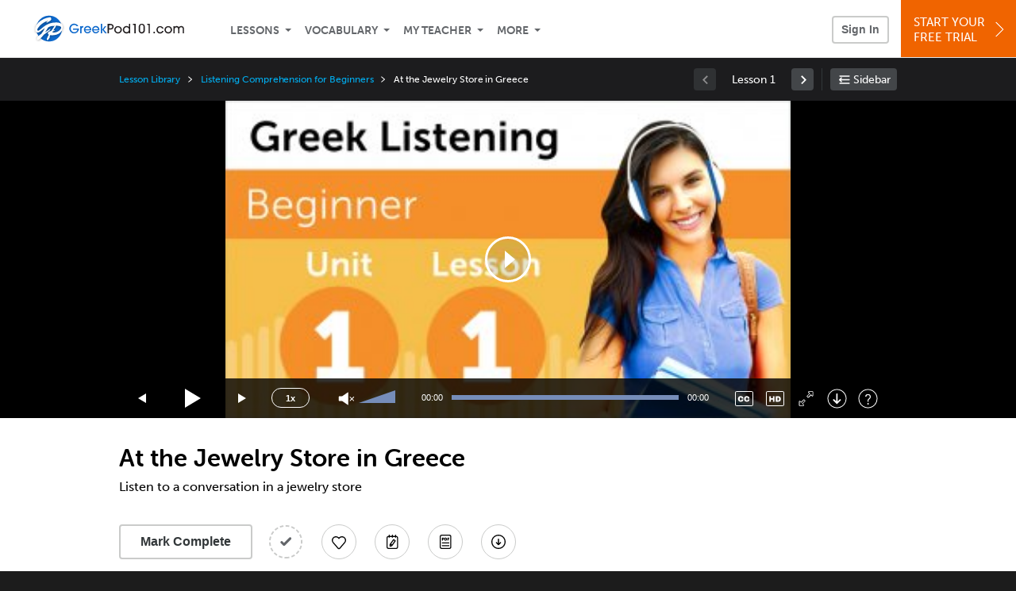

--- FILE ---
content_type: text/css
request_url: https://www.greekpod101.com/static/compass/css/common-2021/greekpod101.f71761b26cc38126518f9d2567e792a2.illv.css
body_size: 103
content:
.ill101-primary-color{color:#2E5AAA}.ill101-primary-background{background:#2E5AAA}.ill101-secondary-color{color:#204A7C}.ill101-secondary-background{background:#204A7C}.ill101-region-color{color:#2E5AAA}.ill101-region-background{background-color:#2E5AAA}.ill101-language-word{font:700 0.96em/1.3 open-sans,"Trebuchet MS",tahoma,arial,sans-serif}.ill101-language-paragraph{font:0.96em/1.5 open-sans,"Trebuchet MS",tahoma,arial,sans-serif}.ill101-background-color{background-color:#0076CF}


--- FILE ---
content_type: image/svg+xml
request_url: https://www.greekpod101.com/static/images/greekpod101/header/greekpod101-logo.svg
body_size: 3808
content:
<?xml version="1.0" encoding="utf-8"?>
<!-- Generator: Adobe Illustrator 18.1.1, SVG Export Plug-In . SVG Version: 6.00 Build 0)  -->
<svg version="1.1" xmlns="http://www.w3.org/2000/svg" xmlns:xlink="http://www.w3.org/1999/xlink" x="0px" y="0px"
	 viewBox="0 0 198.8 40" enable-background="new 0 0 198.8 40" xml:space="preserve">
<g id="Main">
	<g>
		<g>
			<g>
				<circle fill="#0E69CC" cx="21.3" cy="20" r="16.3"/>
				<g>
					<g>
						<path fill="#FFFFFF" d="M14.9,17.3l0.4-0.3C15.2,17.1,15,17.2,14.9,17.3z"/>
						<g>
							
								<image overflow="visible" opacity="0.3" width="44" height="38" xlink:href="[data-uri]
GXRFWHRTb2Z0d2FyZQBBZG9iZSBJbWFnZVJlYWR5ccllPAAABc9JREFUeNrcmQtPG0cUhb3r9QMb
29g8Q4Ibmgb6QK3S9v//gEptmjaleVAggUJ52mDAxl57e1f6rnQzWhMHnFYt0tGGzezMmTN3zr0z
pFL/wR9vzP14DuKfgSAy+NdJKzmfZ1oQCLKCDCS7gmueg3EQ9+5INg3BnEFRUBFMQrIhOODZGQfx
4I5kY4JTgmlBDbLx77M8e4I3gueC14IQxVP/BOkkslXBgqAu+ERwj3dlyBcEbSZ0JTgWtCB+J7WD
EQn7ZulrkI2JfgqWBDOERI6J+ZBsQbzApFMfW2mPNhOQvS9YFjwCdSZQhVQGshGKXiY4ijfCXopu
S9oSnhM8FqwJvkDdJLJKOI7lC8GJ4EhwxjuftsPCQ21xcJNFBiMQnhesCr4VPBF8RigUWe7IbC4f
hc8Ffwm2wDkhUyOEksjERPvYo1pkP4m8NyLh7wXfCVYgnGOQDopeGRHigU4FbwU7qN1iU/b4Lknh
Pv00+KZBeF27K+MlEE6z5C7hVQinIdsUHKJoE5VLgjwDNSGh/eVoMyyGdYX2Bdus0A4CvOPvQYJL
aAyvQFYJT9Mu7mQP/91mkDbhsoj1xZb3wDhOiX+nE4RSBUNjjZsIlGEF3vF3l3SWpLBM/GpIKGHt
cF3wB0p3jW9XmPA8fp2HbAbCvqO2W5eEjDUFN93MF9bfgxtUXmPTKeETstozwe8onkPZOhOtG8Ia
DgOjVmA8PDSbrs+7LKE0i/ffZ/MesJoDq7SHGiUaxh78kA98CG4Ifhb8xiap0G6FtgsolKe/LgNd
olTEZKpGxQPE6PDdNGGhKz7PuyLt+6q0ZxyjjHJLJqYuTP3wAs+t4tdfQ3zWZLye2aQHJn3nWIkB
7XYIs03GKOH/a4xfgMMsNnmCEJ6N6TThMWUUC2n8hkHadBSr+w3POb5Tdc9o/5rnMUQ1GV3QTxxi
Pwhe8a7Mt1ol5ul3wiSvlBsePr9r7eCxbA2sKEO9EavwOfGuCvssXYdQ2kflUxyhAJES7Q5ReAM/
v+bbecZqM/5Vkr8HQ6o5j0ZdPihCsoaVLSYUQZog+kywZjy9zPfz9Knh04SwT19lnh7qHwF1j8i6
R1Lu10lNmZ1dNQV+1pxYNIXnIevRtgWpSTZ4hXAbAN1HOqlV4++HED5hM4duclGiIcp0UExTedWQ
69JJ2kkWvnGAIm1ajo9neD9JuyXGXoTwl4wXQnqP8LweFh59OjwmJmdAwAcXbJQuyqj6SjwydXeG
Z4Fvs0woYgJzJstOsAoPWKU4HHdxqi32RddN45GJ3waZrsRs6wxyzce6IT024cBJs33n3Jg1zqSJ
pkS/BePPmowucalnYNuUtYmlaUiDTQgcMfuKCZ0J3hUhFLHDz0xho/5aSSiSbNYtQ0bTdxNlY7I/
YYVHSYdhN6Y7JkOd0EnN1BRzxJ9mrUvj49tMQKvDwOnfjqMOpZXdEX28MIfgQ+yu79bTgeMcSlyX
W2dZhewjNk+J/9tDkXUGjUzNPcfENPRCs2JXKHuMn+8iUDzxP1m1tnWMm04uVhGPpV5Aua9Is1Vm
f4AqPwpeQmLGFD89Bj+F3KURo4WS+zwPaTO08L+JtD15T+OdT8Bj3kWERLxhfxH8iuJ6taCn8i4H
BC1jGyZZtZlkgwlcsXJDj1jvOyMGxPBDCiJLWEvUDQivm5rkHiGxYKqyTTbVOt/1TIhoWRpCdDDq
fV/SyUXLwjphsUxIDFjqV4TEU0g1WZlJU8D7OMoucbpDu75T9A+ckLz1vYcSnwQZlDxjmZ86lhSi
bJH2aZZ8n02l8Zx0AXmrW6Yk0nqMVyt6y2B7CZbUcVJ5h/c9UyufmtPJWK560zdcg3mmnt7A9J9D
5Nh4qB4g8nx3bs6RW4b0WAgPu0LQwqdqLmW0nGw6lpQybjNF+4JJTs1hCWLc99N2Q2bNBYzalWtJ
nrnu0msCbT+2i/RRLtXdy8LoPX+C+ND2H/UvAd4H7nTvrs7wv/35W4ABAKN+R0ZMHoj2AAAAAElF
TkSuQmCC" transform="matrix(1 0 0 1 -0.5719 1.9281)">
							</image>
							<g>
								<path fill="#FFFFFF" d="M30,12.3c-2.4,0-4.9,0.3-7.2,1c-0.2,0.1-0.6,0.2-1.1,0.4c-1.5,0.6-4.2,1.7-6.3,3.3l-0.4,0.3
									l-5.7,4.5c-0.5,0.4-1.3,0.9-1.9,0.9c-0.6,0-0.9-0.5-1-1.1c-0.3-1.5,4.8-8.8,13.4-11.5l0.1,0.1l-1.2,1
									c-0.2,0.1-0.8,0.6-0.8,0.9c0,0.2,0.1,0.4,0.4,0.4c0.3,0,0.8,0,4.8-2.7C23.4,9.4,24,9,24,8.2c0-0.6-0.2-1.5-0.5-1.9
									c-0.3-0.4-0.6-0.6-1.2-0.5c-7.9,0.9-13.1,5.2-15.1,7.4c-1.7,1.8-3.5,5-3.5,7.6c0,2.1,0.9,3.9,3.2,4.2c1.6,0.2,4.2-2,5.6-3.1
									l3.2-2.4l0.1,0.1c-1.2,2.6-2.8,5.1-4.6,7.4c-2.8,1.4-5.4,4.1-5.3,6.1c0,0.7,0.3,1.3,1.1,1.3c1.9,0,6.3-4.9,7.5-6.6l4.6-3.3
									c3.9-2.8,3.7-3,3.8-4.3l-6.3,4.3l-0.1-0.1c1-1.6,1.8-3,2.6-4.2l0,0c0.1,0,0.1-0.2,0.2-0.4c0.2-0.3,0.4-0.7,0.6-1
									c1.6-1.2,3.5-2.1,8.4-2.2l-4.3,6.3c-1.1,0.4-4.3,1.2-4.3,2.9c0,0.9,0.6,1.5,1.2,1.9c-0.6,1.3-2.6,4.5-2.6,5.8
									c0,0.7,0.3,1.1,0.9,1.1c0.7,0,1.2-0.9,1.6-1.4c0.7-1,1.4-2,1.4-2.4c0-0.3-0.3-0.5-0.5-0.5l1.1-2c8.6,1.1,15.6-3.4,15.6-9.8
									C38.5,14.7,36.6,12.3,30,12.3z M14.5,17.7C14.5,17.7,14.5,17.7,14.5,17.7C14.5,17.7,14.5,17.7,14.5,17.7z M28.1,24.9
									c-0.9,0.1-1.8,0-2.8-0.3l0.6-1c0.4-0.3,2.7-0.5,2.7-1.1c0-0.6-1.1-0.1-2.1-0.1l2.8-4.3c0.4-0.6,0.6-1,0.6-1.8
									c1.2,0,6.3,0.4,6.6,2.2C36.8,20.3,33.3,24.6,28.1,24.9z"/>
							</g>
						</g>
					</g>
				</g>
			</g>
			<g>
				<path fill="#0E69CC" d="M56.1,17c-0.5-0.5-1.5-1.6-3.2-1.6c-2.5,0-4.4,2.1-4.4,4.6c0,2.6,2.2,4.6,4.4,4.6c0.3,0,3,0,4.1-3h-5.6
					V20h7.5c-0.1,4-3.2,6.1-6.1,6.1c-3.5,0-6.1-2.8-6.1-6.1c0-3.4,2.7-6.2,6.1-6.2c2,0,4.2,1.1,5.3,3.2H56.1z"/>
				<path fill="#0E69CC" d="M60.5,26V17h1.6v0.8h0c0.7-1,1.8-1,2.3-1v1.7c-0.3,0-0.8,0.1-1.2,0.3c-0.5,0.3-1,1-1,2.2V26H60.5z"/>
				<path fill="#0E69CC" d="M66.8,22.2c0.4,1.7,1.8,2.4,2.9,2.4c1.2,0,2.1-0.7,2.5-1.5H74c-0.9,2.3-2.9,3-4.3,3
					c-2.5,0-4.5-2.2-4.5-4.7c0-2.7,2.1-4.7,4.6-4.7c2.4,0,4.5,2,4.5,4.6c0,0.3,0,0.7,0,0.9H66.8z M72.6,20.9
					c-0.1-1.3-1.3-2.6-2.9-2.6c-1.6,0-2.8,1.3-2.9,2.6H72.6z"/>
				<path fill="#0E69CC" d="M77.2,22.2c0.4,1.7,1.8,2.4,2.9,2.4c1.2,0,2.1-0.7,2.5-1.5h1.7c-0.9,2.3-2.9,3-4.3,3
					c-2.5,0-4.5-2.2-4.5-4.7c0-2.7,2.1-4.7,4.6-4.7c2.4,0,4.5,2,4.5,4.6c0,0.3,0,0.7,0,0.9H77.2z M82.9,20.9
					c-0.1-1.3-1.3-2.6-2.9-2.6c-1.6,0-2.8,1.3-2.9,2.6H82.9z"/>
				<path fill="#0E69CC" d="M93.3,17l-3.2,4.2l3.8,4.7h-2.1l-3.6-4.6h0V26h-1.7V14.1h1.7v7.3h0l3.2-4.3H93.3z"/>
				<path fill="#231F20" d="M96.8,26H95V14.1h3.4c2.8,0,4.2,1.5,4.2,3.6c0,2.1-1.4,3.6-4.2,3.6h-1.7V26z M96.8,19.7h1.7
					c2,0,2.5-1.1,2.5-2c0-0.9-0.5-2-2.5-2h-1.7V19.7z"/>
				<path fill="#231F20" d="M108.1,26.2c-3,0-4.8-2.5-4.8-4.7c0-2.4,2-4.6,4.8-4.6c2.7,0,4.8,2.1,4.8,4.7
					C112.9,23.6,111.1,26.2,108.1,26.2z M108.1,18.3c-1.9,0-3.1,1.6-3.1,3.2c0,1.6,1.3,3.2,3.1,3.2c1.8,0,3.1-1.5,3.1-3.2
					C111.2,19.9,110,18.3,108.1,18.3z"/>
				<path fill="#231F20" d="M122,26v-1.3h0c-0.7,1-1.8,1.5-3.2,1.5c-3,0-4.6-2.3-4.6-4.7c0-2.2,1.5-4.7,4.6-4.7c1.2,0,2.4,0.5,3,1.3
					h0v-4.1h1.7V26H122z M118.9,18.3c-2.1,0-3.1,1.8-3.1,3.2c0,1.6,1.3,3.1,3,3.1c1.8,0,3.1-1.4,3.1-3.1
					C122,19.6,120.6,18.3,118.9,18.3z"/>
				<path fill="#231F20" d="M130.4,26h-1.7V15.6H127v-1.5h3.4V26z"/>
				<path fill="#231F20" d="M141.9,22.1c0,0.9-0.1,1.8-0.9,2.7c-0.5,0.6-1.5,1.4-3,1.4c-1.5,0-2.5-0.8-3-1.4c-0.8-1-0.8-2.1-0.8-2.7
					v-4.2c0-3,2.4-4,3.9-4c1.8,0,3.8,1.3,3.8,3.9V22.1z M140.2,17.7c0-2.1-1.5-2.4-2.2-2.4c-0.8,0-2.2,0.5-2.2,2.4v4.4
					c0,2.5,1.9,2.5,2.2,2.5c0.7,0,1.2-0.3,1.6-0.8c0.5-0.6,0.5-1.2,0.5-1.8V17.7z"/>
				<path fill="#231F20" d="M148.3,26h-1.7V15.6h-1.8v-1.5h3.4V26z"/>
				<path fill="#231F20" d="M152.8,26v-2h1.7v2H152.8z"/>
				<path fill="#231F20" d="M163.6,20c-0.3-0.6-0.9-1.7-2.5-1.7c-2.2,0-2.9,1.8-2.9,3.2c0,1.5,1,3.2,2.9,3.2c1.3,0,2.1-0.7,2.5-1.6
					h1.9c-0.7,2-2.4,3.2-4.4,3.2c-2.9,0-4.6-2.4-4.6-4.7c0-2.4,1.8-4.7,4.6-4.7c2.5,0,4,1.9,4.4,3.2H163.6z"/>
				<path fill="#231F20" d="M171.4,26.2c-3,0-4.8-2.5-4.8-4.7c0-2.4,2-4.6,4.8-4.6c2.7,0,4.8,2.1,4.8,4.7
					C176.2,23.6,174.4,26.2,171.4,26.2z M171.4,18.3c-1.9,0-3.1,1.6-3.1,3.2c0,1.6,1.3,3.2,3.1,3.2c1.8,0,3.1-1.5,3.1-3.2
					C174.5,19.9,173.2,18.3,171.4,18.3z"/>
				<path fill="#231F20" d="M189.7,26v-5c0-0.8-0.1-2.7-2.1-2.7c-2.1,0-2.1,1.9-2.1,2.7v5h-1.7v-5c0-0.7,0-1.2-0.4-1.8
					c-0.4-0.6-1-0.8-1.7-0.8c-2.2,0-2.2,2-2.2,2.7v5h-1.7V17h1.5v1h0c0.3-0.4,0.9-1.2,2.6-1.2c1.1,0,2.3,0.5,2.8,1.5
					c0.3-0.4,0.9-1.5,2.9-1.5c1.5,0,2.6,0.6,3.1,1.6c0.3,0.6,0.5,1.3,0.5,2.2V26H189.7z"/>
			</g>
		</g>
	</g>
</g>
<g id="rectangles" display="none">
	<rect x="0" display="inline" fill="none" width="198.8" height="40"/>
</g>
</svg>


--- FILE ---
content_type: image/svg+xml
request_url: https://www.greekpod101.com/static/images/greekpod101/logo_101_footer.svg
body_size: 2046
content:
<?xml version="1.0" encoding="utf-8"?>
<!-- Generator: Adobe Illustrator 17.1.0, SVG Export Plug-In . SVG Version: 6.00 Build 0)  -->
<!DOCTYPE svg PUBLIC "-//W3C//DTD SVG 1.1//EN" "http://www.w3.org/Graphics/SVG/1.1/DTD/svg11.dtd" [
	<!ENTITY ns_flows "http://ns.adobe.com/Flows/1.0/">
	<!ENTITY ns_extend "http://ns.adobe.com/Extensibility/1.0/">
	<!ENTITY ns_ai "http://ns.adobe.com/AdobeIllustrator/10.0/">
	<!ENTITY ns_graphs "http://ns.adobe.com/Graphs/1.0/">
]>
<svg version="1.1" id="Layer_1" xmlns:x="&ns_extend;" xmlns:i="&ns_ai;" xmlns:graph="&ns_graphs;"
	 xmlns="http://www.w3.org/2000/svg" xmlns:xlink="http://www.w3.org/1999/xlink" xmlns:a="http://ns.adobe.com/AdobeSVGViewerExtensions/3.0/"
	 x="0px" y="0px" viewBox="0 0 196 30" enable-background="new 0 0 196 30" xml:space="preserve">
<g>
	<path fill="#0E69CC" d="M13.646,11.032c-0.671-0.737-2.01-2.185-4.367-2.185c-3.332,0-5.927,2.854-5.927,6.207
		c0,3.526,2.92,6.12,5.948,6.12c0.454,0,3.979-0.044,5.514-3.979h-7.46v-2.141h10.12c-0.086,5.365-4.367,8.261-8.259,8.261
		c-4.673,0-8.198-3.784-8.198-8.261c0-4.606,3.57-8.348,8.174-8.348c2.727,0,5.624,1.45,7.183,4.326H13.646z"/>
	<path fill="#0E69CC" d="M19.615,23.014V11.032h2.099v1.082h0.043c0.951-1.342,2.486-1.384,3.05-1.406v2.312
		c-0.347,0-1.082,0.153-1.622,0.433c-0.714,0.389-1.321,1.299-1.321,3.007v6.553H19.615z"/>
	<path fill="#0E69CC" d="M28.098,17.996c0.561,2.314,2.422,3.266,3.935,3.266c1.665,0,2.875-0.973,3.417-2.01H37.7
		c-1.146,3.093-3.892,4.064-5.752,4.064c-3.396,0-6.1-2.92-6.1-6.314c0-3.589,2.768-6.293,6.143-6.293
		c3.243,0,6.077,2.638,6.099,6.142c0,0.389-0.044,0.995-0.065,1.146H28.098z M35.84,16.266c-0.108-1.752-1.707-3.504-3.871-3.504
		c-2.164,0-3.763,1.752-3.87,3.504H35.84z"/>
	<path fill="#0E69CC" d="M41.981,17.996c0.563,2.314,2.424,3.266,3.938,3.266c1.665,0,2.875-0.973,3.417-2.01h2.249
		c-1.146,3.093-3.892,4.064-5.752,4.064c-3.396,0-6.101-2.92-6.101-6.314c0-3.589,2.77-6.293,6.144-6.293
		c3.243,0,6.077,2.638,6.096,6.142c0,0.389-0.043,0.995-0.062,1.146H41.981z M49.725,16.266c-0.108-1.752-1.71-3.504-3.874-3.504
		c-2.161,0-3.761,1.752-3.87,3.504H49.725z"/>
	<path fill="#0E69CC" d="M63.654,11.032l-4.349,5.645l5.041,6.336h-2.813l-4.799-6.207h-0.045v6.207h-2.249V7.01h2.249v9.796h0.045
		l4.26-5.774H63.654z"/>
	<path fill="#231F20" d="M68.325,23.014h-2.336V7.01h4.628c3.828,0,5.645,1.988,5.645,4.843c0,2.856-1.817,4.845-5.645,4.845h-2.292
		V23.014z M68.325,14.558h2.292c2.661,0,3.31-1.514,3.31-2.705c0-1.188-0.649-2.703-3.31-2.703h-2.292V14.558z"/>
	<path fill="#231F20" d="M83.534,23.316c-4.021,0-6.467-3.351-6.467-6.38c0-3.266,2.749-6.227,6.467-6.227
		c3.634,0,6.466,2.853,6.466,6.271C90.001,19.899,87.6,23.316,83.534,23.316z M83.534,12.762c-2.529,0-4.218,2.098-4.218,4.239
		c0,2.163,1.71,4.261,4.218,4.261c2.423,0,4.217-2.01,4.217-4.282C87.751,14.86,86.065,12.762,83.534,12.762z"/>
	<path fill="#231F20" d="M102.179,23.014v-1.708h-0.045c-0.951,1.319-2.486,2.01-4.239,2.01c-3.979,0-6.228-3.091-6.228-6.249
		c0-2.922,1.989-6.358,6.228-6.358c1.666,0,3.202,0.691,4.067,1.794h0.043V7.01h2.249v16.004H102.179z M98.026,12.762
		c-2.767,0-4.11,2.4-4.11,4.282c0,2.161,1.708,4.217,4.089,4.217c2.357,0,4.174-1.925,4.174-4.217
		C102.179,14.492,100.34,12.762,98.026,12.762z"/>
	<path fill="#231F20" d="M113.512,23.014h-2.249V9.064h-2.357V7.01h4.606V23.014z"/>
	<path fill="#231F20" d="M128.89,17.865c0,1.233-0.131,2.401-1.17,3.613c-0.736,0.821-2.054,1.838-4.046,1.838
		c-2.032,0-3.35-1.102-4.042-1.945c-1.103-1.342-1.103-2.834-1.103-3.678v-5.578c0-4.066,3.203-5.43,5.235-5.43
		c2.378,0,5.126,1.796,5.126,5.278V17.865z M126.641,11.962c0-2.812-2.056-3.222-2.899-3.222c-1.124,0-2.963,0.649-2.963,3.222
		v5.903c0,3.309,2.596,3.396,2.985,3.396c0.886,0,1.621-0.409,2.163-1.017c0.714-0.822,0.714-1.556,0.714-2.38V11.962z"/>
	<path fill="#231F20" d="M137.518,23.014h-2.249V9.064h-2.357V7.01h4.606V23.014z"/>
	<path fill="#231F20" d="M143.595,23.014v-2.64h2.25v2.64H143.595z"/>
	<path fill="#231F20" d="M158.085,15.011c-0.365-0.757-1.232-2.249-3.371-2.249c-2.899,0-3.938,2.421-3.938,4.239
		c0,2.077,1.32,4.262,3.892,4.262c1.688,0,2.834-0.975,3.398-2.208h2.507c-0.907,2.66-3.245,4.261-5.905,4.261
		c-3.936,0-6.14-3.222-6.14-6.314c0-3.244,2.379-6.293,6.164-6.293c3.393,0,5.428,2.529,5.882,4.302H158.085z"/>
	<path fill="#231F20" d="M168.555,23.316c-4.021,0-6.465-3.351-6.465-6.38c0-3.266,2.746-6.227,6.465-6.227
		c3.635,0,6.466,2.853,6.466,6.271C175.021,19.899,172.621,23.316,168.555,23.316z M168.555,12.762
		c-2.529,0-4.215,2.098-4.215,4.239c0,2.163,1.708,4.262,4.215,4.262c2.423,0,4.217-2.012,4.217-4.284
		C172.771,14.86,171.086,12.762,168.555,12.762z"/>
	<path fill="#231F20" d="M193.188,23.014v-6.66c0-1.017-0.129-3.591-2.832-3.591c-2.875,0-2.833,2.574-2.856,3.568v6.684h-2.249
		v-6.66c0.023-0.997-0.019-1.666-0.497-2.467c-0.561-0.866-1.407-1.124-2.229-1.124c-2.963,0-2.963,2.682-2.963,3.568v6.684h-2.249
		V11.032h2.077v1.297h0.043c0.433-0.497,1.212-1.621,3.439-1.621c1.449,0,3.116,0.691,3.72,2.01c0.389-0.604,1.275-2.01,3.957-2.01
		c2.013,0,3.441,0.821,4.219,2.161c0.432,0.78,0.669,1.752,0.669,2.922v7.222H193.188z"/>
</g>
</svg>


--- FILE ---
content_type: image/svg+xml
request_url: https://www.greekpod101.com/static/js/mediaelementjs/build/ill-controls.svg?v=04052017
body_size: 2025
content:
<?xml version="1.0"?>
<!--Icons from directory ""-->
<svg xmlns="http://www.w3.org/2000/svg" width="80" height="380" viewBox="0 0 80 380"><svg id="icn_mediaplayercc" data-name="Layer 1" height="25" width="25" viewBox="0 0 25 25" y="0"><title>icn_mediaplayercc</title><g fill="#fff"><path d="m22 4.1a0.94 0.94 0 0 1 1 1v14.8a0.94 0.94 0 0 1 -0.88 1h-19.12a0.94 0.94 0 0 1 -1 -1v-14.8a0.94 0.94 0 0 1 0.88 -1h19.12m0-1h-19a2 2 0 0 0 -2 2v14.8a2 2 0 0 0 2 2h19a2 2 0 0 0 2 -2v-14.8a2 2 0 0 0 -2 -2z"/><path d="m9.7 9.6a2.07 2.07 0 0 1 1 0.6 2.36 2.36 0 0 1 0.6 0.9 2.74 2.74 0 0 1 0.2 1.3h-2.1a0.75 0.75 0 0 0 -0.1 -0.5 0.52 0.52 0 0 0 -0.2 -0.4 1.38 1.38 0 0 0 -0.4 -0.3 0.9 0.9 0 0 0 -0.5 -0.1 1.27 1.27 0 0 0 -0.6 0.1 1.38 1.38 0 0 0 -0.4 0.3c-0.1 0.2-0.2 0.3-0.2 0.5s-0.1 0.4-0.1 0.6v0.6a1.27 1.27 0 0 0 0.1 0.6c0 0.2 0.1 0.3 0.2 0.5s0.2 0.3 0.4 0.3a1.84 1.84 0 0 0 1.6 -0.2 1.61 1.61 0 0 0 0.3 -0.9h2a4.3 4.3 0 0 1 -0.2 1.2 2.84 2.84 0 0 1 -0.6 0.9 3.33 3.33 0 0 1 -1 0.6 5.9 5.9 0 0 1 -1.4 0.2 3.46 3.46 0 0 1 -2.6 -0.9 4.35 4.35 0 0 1 0 -5.3 3.46 3.46 0 0 1 2.6 -0.9c0.5 0.1 1 0.2 1.4 0.3z"/><path d="m17.3 9.6a2.07 2.07 0 0 1 1 0.6 2.36 2.36 0 0 1 0.6 0.9 2.74 2.74 0 0 1 0.2 1.3h-2a0.75 0.75 0 0 0 -0.1 -0.5 0.52 0.52 0 0 0 -0.2 -0.4 1.38 1.38 0 0 0 -0.4 -0.3 0.9 0.9 0 0 0 -0.5 -0.1 1.27 1.27 0 0 0 -0.6 0.1 1.38 1.38 0 0 0 -0.4 0.3c-0.1 0.2-0.2 0.3-0.2 0.5s-0.1 0.4-0.1 0.6v0.6a1.27 1.27 0 0 0 0.1 0.6c0 0.2 0.1 0.3 0.2 0.5s0.2 0.3 0.4 0.3a1.84 1.84 0 0 0 1.6 -0.2 1.61 1.61 0 0 0 0.3 -0.9h2a4.3 4.3 0 0 1 -0.2 1.2 2.84 2.84 0 0 1 -0.6 0.9 3.33 3.33 0 0 1 -1 0.6 5.9 5.9 0 0 1 -1.4 0.2 3.46 3.46 0 0 1 -2.6 -0.9 4.35 4.35 0 0 1 0 -5.3 3.46 3.46 0 0 1 2.6 -0.9z"/></g></svg><svg id="icn_mediaplayercc_active" data-name="Layer 1" height="25" width="25" viewBox="0 0 25 25" y="25"><title>icn_mediaplayercc_active</title><path d="m3 3.1h19a2 2 0 0 1 2 2v14.8a2 2 0 0 1 -2 2h-19a2 2 0 0 1 -2 -2v-14.8a2 2 0 0 1 2 -2z" fill="#00aced"/><path d="m9.7 9.6a2.07 2.07 0 0 1 1 0.6 2.36 2.36 0 0 1 0.6 0.9 2.74 2.74 0 0 1 0.2 1.3h-2.1a0.75 0.75 0 0 0 -0.1 -0.5 0.52 0.52 0 0 0 -0.2 -0.4 1.38 1.38 0 0 0 -0.4 -0.3 0.9 0.9 0 0 0 -0.5 -0.1 1.27 1.27 0 0 0 -0.6 0.1 1.38 1.38 0 0 0 -0.4 0.3c-0.1 0.2-0.2 0.3-0.2 0.5s-0.1 0.4-0.1 0.6v0.6a1.27 1.27 0 0 0 0.1 0.6c0 0.2 0.1 0.3 0.2 0.5s0.2 0.3 0.4 0.3a1.84 1.84 0 0 0 1.6 -0.2 1.61 1.61 0 0 0 0.3 -0.9h2a4.3 4.3 0 0 1 -0.2 1.2 2.84 2.84 0 0 1 -0.6 0.9 3.33 3.33 0 0 1 -1 0.6 5.9 5.9 0 0 1 -1.4 0.2 3.46 3.46 0 0 1 -2.6 -0.9 4.35 4.35 0 0 1 0 -5.3 3.46 3.46 0 0 1 2.6 -0.9c0.5 0.1 1 0.2 1.4 0.3z" fill="#fff"/><path d="m17.3 9.6a2.07 2.07 0 0 1 1 0.6 2.36 2.36 0 0 1 0.6 0.9 2.74 2.74 0 0 1 0.2 1.3h-2a0.75 0.75 0 0 0 -0.1 -0.5 0.52 0.52 0 0 0 -0.2 -0.4 1.38 1.38 0 0 0 -0.4 -0.3 0.75 0.75 0 0 0 -0.5 -0.1 1.27 1.27 0 0 0 -0.6 0.1 1.38 1.38 0 0 0 -0.4 0.3c-0.1 0.2-0.2 0.3-0.2 0.5s-0.1 0.4-0.1 0.6v0.6a1.27 1.27 0 0 0 0.1 0.6c0 0.2 0.1 0.3 0.2 0.5s0.2 0.3 0.4 0.3a1.84 1.84 0 0 0 1.6 -0.2 1.61 1.61 0 0 0 0.3 -0.9h2a4.3 4.3 0 0 1 -0.2 1.2 2.84 2.84 0 0 1 -0.6 0.9 3.33 3.33 0 0 1 -1 0.6 5.9 5.9 0 0 1 -1.4 0.2 3.46 3.46 0 0 1 -2.6 -0.9 4.35 4.35 0 0 1 0 -5.3 3.46 3.46 0 0 1 2.6 -0.9 5 5 0 0 1 1.3 0.3z" fill="#fff"/></svg><svg id="icn_mediaplayerdownload" data-name="Layer 1" height="25" width="25" viewBox="0 0 25 25" y="50"><title>icn_mediaplayerdownload</title><path d="m12.5 24.5a12 12 0 1 1 12 -12 12.1 12.1 0 0 1 -12 12zm0-23a11 11 0 1 0 11 11 11.1 11.1 0 0 0 -11 -11z" fill="#fff"/><path d="m17.3 14.7l-4.24 4.2a0.86 0.86 0 0 1 -0.6 0.3 0.71 0.71 0 0 1 -0.6 -0.3l-4.2-4.2a1.05 1.05 0 0 1 0 -1.3 1 1 0 0 1 1.3 0l2.6 2.6v-9.2a0.9 0.9 0 1 1 1.8 0v9.2l2.5-2.6a1 1 0 0 1 1.3 0 1.21 1.21 0 0 1 0.1 1.3z" fill="#fff"/></svg><svg id="icn_mediaplayerfull-screen" data-name="Layer 1" height="25" width="25" viewBox="0 0 25 25" y="75"><title>icn_mediaplayerfull-screen</title><path d="m9 21.75h-4.5a0.94 0.94 0 0 1 -1 -1v-4.4a1.09 1.09 0 0 1 0.9 -1.1 1.14 1.14 0 0 1 0.8 0.3l1.1 1.1 3-3a0.67 0.67 0 0 1 0.95 -0.05l0.05 0.05 1.1 1.1a0.67 0.67 0 0 1 0.05 0.95l-0.05 0.05-3 3 1.1 1.1a1.08 1.08 0 0 1 0.2 1.4 0.64 0.64 0 0 1 -0.7 0.5zm-4.4-5.75a0.22 0.22 0 0 0 -0.2 0.2v4.5a0.22 0.22 0 0 0 0.2 0.2h4.4a0.22 0.22 0 0 0 0.2 -0.2c0-0.1 0-0.1-0.1-0.2l-1.7-1.7 3.5-3.5-1-1-3.5 3.5-1.7-1.7z" fill="#fff"/><path d="m15.11 11.35a0.76 0.76 0 0 1 -0.5 -0.2l-1.1-1.15a0.67 0.67 0 0 1 -0.05 -0.95l0.05-0.05 3-3-1.11-1.05a1 1 0 0 1 0 -1.4 1.08 1.08 0 0 1 0.7 -0.3h4.4a0.94 0.94 0 0 1 1 1v4.4a1.09 1.09 0 0 1 -0.9 1.1 1.14 1.14 0 0 1 -0.8 -0.3l-1.1-1.1-3 3c-0.2-0.1-0.4 0-0.59 0zm-1-1.9 1 1 3.49-3.5 1.7 1.7c0.1 0.1 0.3 0.1 0.3 0l0.1-0.1v-4.4a0.22 0.22 0 0 0 -0.2 -0.2h-4.39a0.22 0.22 0 0 0 -0.2 0.2c0 0.1 0 0.1 0.1 0.2l1.7 1.65z" fill="#fff"/></svg><svg id="icn_mediaplayerfull-screen_active" data-name="Layer 1" height="25" width="25" viewBox="0 0 25 25" y="100"><title>icn_mediaplayerfull-screen_active</title><path d="m11.59 15.55a0.76 0.76 0 0 0 -0.2 -0.5l-1.1-1.05a0.67 0.67 0 0 0 -0.95 -0.05l-0.05 0.05-3 3-1.2-1.2c-0.2-0.2-0.3-0.3-0.5-0.3-0.6 0-0.8 0.5-0.8 1v4.4c0 0.6 0.1 0.8 0.7 0.8h4.4a1 1 0 0 0 1 -0.9 0.91 0.91 0 0 0 -0.3 -0.7l-1.1-1.1 3-3a1 1 0 0 0 0.1 -0.45z" fill="#00aced"/><path d="m20.29 3.35h-4.4a0.94 0.94 0 0 0 -1 1 0.91 0.91 0 0 0 0.3 0.7l1.1 1.1-3 3a0.67 0.67 0 0 0 -0.05 0.95l0.05 0.05 1.1 1.1a0.67 0.67 0 0 0 0.95 0.05l0.05-0.05 3-3 1.1 1.1a1 1 0 0 0 1.4 0.1 0.83 0.83 0 0 0 0.3 -0.8v-4.3a0.86 0.86 0 0 0 -0.71 -1z" fill="#00aced"/></svg><svg id="icn_mediaplayerhd" data-name="Layer 1" height="25" width="25" viewBox="0 0 25 25" y="125"><title>icn_mediaplayerhd</title><g fill="#fff"><path d="m22 4.1a0.94 0.94 0 0 1 1 1v14.8a0.94 0.94 0 0 1 -0.88 1h-19.12a0.94 0.94 0 0 1 -1 -1v-14.8a0.94 0.94 0 0 1 0.88 -1h19.12m0-1h-19a2 2 0 0 0 -2 2v14.8a2 2 0 0 0 2 2h19a2 2 0 0 0 2 -2v-14.8a2 2 0 0 0 -2 -2z"/><path d="m11.8 16.4h-2.1v-2.6h-2.4v2.6h-2.1v-6.9h2.1v2.5h2.4v-2.5h2.1z"/><path d="m16.2 9.5a7.72 7.72 0 0 1 1.5 0.2 2.38 2.38 0 0 1 1.1 0.6 4.13 4.13 0 0 1 0.7 1.1 5.45 5.45 0 0 1 0 3.1 2.59 2.59 0 0 1 -0.7 1.1 2.38 2.38 0 0 1 -1.1 0.6 7.72 7.72 0 0 1 -1.5 0.2h-2.9v-6.9zm-0.8 1.7v3.6h0.7a1.27 1.27 0 0 0 0.6 -0.1 1.38 1.38 0 0 0 0.4 -0.3 0.76 0.76 0 0 0 0.2 -0.5 1.27 1.27 0 0 0 0.1 -0.6v-0.6a1.27 1.27 0 0 0 -0.1 -0.6c0-0.2-0.1-0.3-0.2-0.5s-0.3-0.2-0.4-0.3a1.27 1.27 0 0 0 -0.6 -0.1z"/></g></svg><svg id="icn_mediaplayerhd_active" data-name="Layer 1" height="25" width="25" viewBox="0 0 25 25" y="150"><title>icn_mediaplayerhd_active</title><path d="m3 3.1h19a2 2 0 0 1 2 2v14.8a2 2 0 0 1 -2 2h-19a2 2 0 0 1 -2 -2v-14.8a2 2 0 0 1 2 -2z" fill="#00aced"/><path d="m11.83 16.4h-2.1v-2.6h-2.4v2.6h-2.1v-6.9h2.1v2.5h2.4v-2.5h2.1z" fill="#fff"/><path d="m16.23 9.5a7.72 7.72 0 0 1 1.5 0.2 2.38 2.38 0 0 1 1.1 0.6 4.13 4.13 0 0 1 0.7 1.1 5.45 5.45 0 0 1 0 3.1 2.59 2.59 0 0 1 -0.7 1.1 2.38 2.38 0 0 1 -1.1 0.6 7.72 7.72 0 0 1 -1.5 0.2h-2.9v-6.9zm-0.8 1.7v3.6h0.7a1.27 1.27 0 0 0 0.6 -0.1 1.38 1.38 0 0 0 0.4 -0.3 0.76 0.76 0 0 0 0.2 -0.5 1.27 1.27 0 0 0 0.1 -0.6v-0.6a1.27 1.27 0 0 0 -0.1 -0.6c0-0.2-0.1-0.3-0.2-0.5s-0.3-0.2-0.4-0.3a1.27 1.27 0 0 0 -0.6 -0.1z" fill="#fff"/></svg><svg id="icn_mediaplayerhd_disabled" data-name="Layer 1" height="25" width="25" viewBox="0 0 25 25" y="175"><title>icn_mediaplayerhd_disabled</title><g fill="#999"><path d="m22 4.1a0.94 0.94 0 0 1 1 1v14.8a0.94 0.94 0 0 1 -0.88 1h-19.12a0.94 0.94 0 0 1 -1 -1v-14.8a0.94 0.94 0 0 1 0.88 -1h19.12m0-1h-19a2 2 0 0 0 -2 2v14.8a2 2 0 0 0 2 2h19a2 2 0 0 0 2 -2v-14.8a2 2 0 0 0 -2 -2z"/><polygon points="11.8 16.4 9.7 16.4 9.7 13.8 7.3 13.8 7.3 16.4 5.2 16.4 5.2 9.5 7.3 9.5 7.3 12 9.7 12 9.7 9.5 11.8 9.5"/><path d="m16.2 9.5a7.72 7.72 0 0 1 1.5 0.2 2.38 2.38 0 0 1 1.1 0.6 4.13 4.13 0 0 1 0.7 1.1 5.45 5.45 0 0 1 0 3.1 2.59 2.59 0 0 1 -0.7 1.1 2.38 2.38 0 0 1 -1.1 0.6 7.72 7.72 0 0 1 -1.5 0.2h-2.9v-6.9zm-0.8 1.7v3.6h0.7a1.27 1.27 0 0 0 0.6 -0.1 1.38 1.38 0 0 0 0.4 -0.3 0.76 0.76 0 0 0 0.2 -0.5 1.27 1.27 0 0 0 0.1 -0.6v-0.6a1.27 1.27 0 0 0 -0.1 -0.6c0-0.2-0.1-0.3-0.2-0.5s-0.3-0.2-0.4-0.3a1.27 1.27 0 0 0 -0.6 -0.1z"/></g></svg><svg id="icn_mediaplayerhelp" data-name="Layer 1" height="25" width="25" viewBox="0 0 25 25" y="200"><title>icn_mediaplayerhelp</title><path d="m12.5 24.5a12 12 0 1 1 12 -12 12 12 0 0 1 -12 12zm0-23a11 11 0 1 0 11 11 11 11 0 0 0 -11 -11z" fill="#fff"/><path d="m13.2 16.4h-1.3v-1.5c0-2 2.9-2.6 2.9-4.8a2.08 2.08 0 0 0 -1.9 -2.1h-0.2a2.21 2.21 0 0 0 -2.3 2l-1.4-0.1a3.41 3.41 0 0 1 3.6 -3 3.2 3.2 0 0 1 3.4 2.8v0.4c0 3.1-2.9 2.8-2.9 5.4zm-0.6 3.6a1 1 0 1 1 1 -1 0.94 0.94 0 0 1 -0.88 1z" fill="#fff"/></svg><svg id="icn_mediaplayerhelp_active" data-name="Layer 1" height="25" width="25" viewBox="0 0 25 25" y="225"><title>icn_mediaplayerhelp_active</title><circle cy="12.5" cx="12.5" r="11.5" fill="#00aced"/><path d="m13.08 16.4h-1.3v-1.5c0-2 2.9-2.6 2.9-4.8a2.08 2.08 0 0 0 -1.88 -2.1h-0.2a2.21 2.21 0 0 0 -2.3 2l-1.3-0.2a3.41 3.41 0 0 1 3.6 -3 3.19 3.19 0 0 1 3.3 2.9v0.4c0 3.1-2.9 2.8-2.9 5.4zm-0.6 3.6a1 1 0 1 1 1 -1 0.94 0.94 0 0 1 -0.88 1h-0.12z" fill="#fff"/></svg><svg id="icn_mediaplayerloader" data-name="Layer 1" height="80" width="80" viewBox="0 0 80 80" y="250"><title>icn_mediaplayerloader</title><path d="m37.74 73.58a33.65 33.65 0 1 1 35.76 -35.87 2 2 0 0 0 2 1.87h2a1.94 1.94 0 0 0 2 -2.08 39.54 39.54 0 1 0 -42 42 1.94 1.94 0 0 0 2 -1.88v-2a1.81 1.81 0 0 0 -1.61 -2z" fill="#fff"/></svg><svg id="icn_mediaplayervolume" data-name="Layer 1" height="25" width="25" viewBox="0 0 25 25" y="330"><title>icn_mediaplayervolume</title><path d="m19.82 6.76a0.6 0.6 0 0 0 -0.8 0 0.48 0.48 0 0 0 0 0.68 7 7 0 0 1 0.81 9.87l-0.21 0.23-0.6 0.6a0.48 0.48 0 0 0 0 0.68 0.6 0.6 0 0 0 0.8 0 8 8 0 0 0 0.8 -11.29l-0.1-0.11a1.58 1.58 0 0 0 -0.7 -0.66zm-3.4 2.4a0.48 0.48 0 0 0 0 0.68 3.84 3.84 0 0 1 0.37 5.42l-0.07 0.08-0.3 0.3a0.48 0.48 0 0 0 0 0.68 0.6 0.6 0 0 0 0.8 0 4.78 4.78 0 0 0 0.45 -6.75v-0.05c-0.1-0.2-0.3-0.3-0.4-0.4-0.35-0.26-0.65-0.26-0.85 0.04z" fill="#fff"/><path d="m14.22 4.66a0.45 0.45 0 0 0 -0.5 0l-7.1 4.9h-3.8a0.43 0.43 0 0 0 -0.4 0.4v5.1a0.43 0.43 0 0 0 0.4 0.4h3.7l7.1 4.9c0.2 0.1 0.5 0.1 0.6-0.1a0.37 0.37 0 0 0 0.1 -0.3v-14.96c0.1 0 0-0.24-0.1-0.34z" fill="#fff"/></svg><svg id="icn_mediaplayervolume_mute" data-name="Layer 1" height="25" width="25" viewBox="0 0 25 25" y="355"><title>icn_mediaplayervolume_mute</title><g fill="#fff"><path d="m14.67 4.61a0.45 0.45 0 0 0 -0.5 0l-7.1 4.9h-3.7a0.46 0.46 0 0 0 -0.5 0.4v5.09a0.47 0.47 0 0 0 0.44 0.5h3.76l7.1 4.9c0.2 0.1 0.5 0.1 0.6-0.1a0.37 0.37 0 0 0 0.1 -0.3v-15c0-0.19 0-0.29-0.2-0.39z"/><path d="m16.67 10.11a0.48 0.48 0 0 1 0.68 0l4.6 4.6a0.48 0.48 0 0 1 0 0.68 0.48 0.48 0 0 1 -0.68 0l-4.6-4.6a0.48 0.48 0 0 1 0 -0.68z"/><path d="m22 10.11a0.48 0.48 0 0 1 0 0.68l-4.6 4.6a0.48 0.48 0 0 1 -0.68 0 0.48 0.48 0 0 1 0 -0.68l4.6-4.6a0.48 0.48 0 0 1 0.68 0z"/></g></svg></svg>
